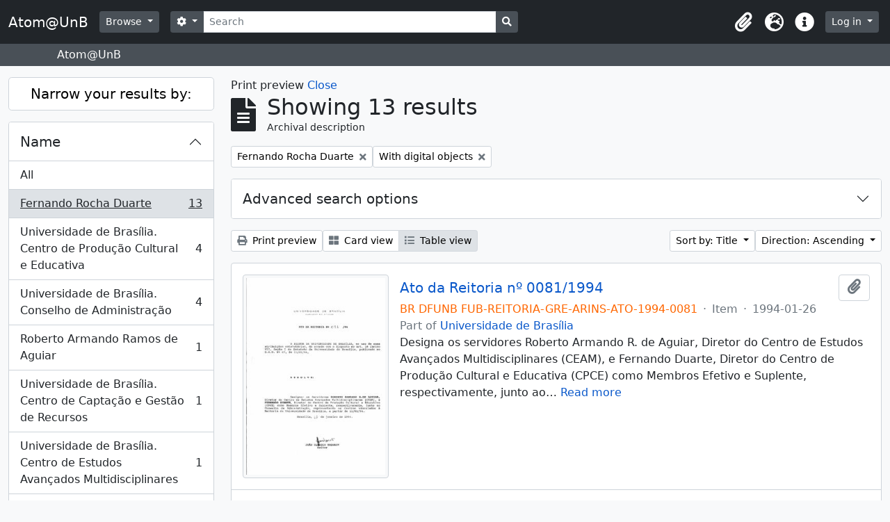

--- FILE ---
content_type: text/html; charset=utf-8
request_url: https://www.atom.unb.br/index.php/informationobject/browse?sf_culture=en&sort=alphabetic&view=table&places=&names=150409&topLod=0&onlyMedia=1&media=print
body_size: 12244
content:
<!DOCTYPE html>
<html lang="en" dir="ltr">
  <head>
    <meta charset="utf-8">
    <meta name="viewport" content="width=device-width, initial-scale=1">
    <title>Atom@UnB</title>
        <link rel="shortcut icon" href="/favicon.ico">
    <script defer src="/dist/js/vendor.bundle.1697f26639ee588df9ee.js"></script><script defer src="/dist/js/arDominionB5Plugin.bundle.c90c2b41629624ee747a.js"></script><link href="/dist/css/arDominionB5Plugin.bundle.ce989ca7e5901f35d377.css" rel="stylesheet">
      </head>
  <body class="d-flex flex-column min-vh-100 informationobject browse">
        <div class="visually-hidden-focusable p-3 border-bottom">
  <a class="btn btn-sm btn-secondary" href="#main-column">
    Skip to main content  </a>
</div>
    



<header id="top-bar" class="navbar navbar-expand-lg navbar-dark bg-dark" role="navigation" aria-label="Main navigation">
  <div class="container-fluid">
          <a class="navbar-brand d-flex flex-wrap flex-lg-nowrap align-items-center py-0 me-0" href="/index.php/" title="Home" rel="home">
                          <span class="text-wrap my-1 me-3">Atom@UnB</span>
              </a>
        <button class="navbar-toggler atom-btn-secondary my-2 me-1" type="button" data-bs-toggle="collapse" data-bs-target="#navbar-content" aria-controls="navbar-content" aria-expanded="false">
      <span class="navbar-toggler-icon"></span>
      <span class="visually-hidden">Toggle navigation</span>
    </button>
    <div class="collapse navbar-collapse flex-wrap justify-content-end me-1" id="navbar-content">
      <div class="d-flex flex-wrap flex-lg-nowrap flex-grow-1">
        <div class="dropdown my-2 me-3">
  <button class="btn btn-sm atom-btn-secondary dropdown-toggle" type="button" id="browse-menu" data-bs-toggle="dropdown" aria-expanded="false">
    Browse  </button>
  <ul class="dropdown-menu mt-2" aria-labelledby="browse-menu">
    <li>
      <h6 class="dropdown-header">
        Browse      </h6>
    </li>
                  <li id="node_browseInformationObjects">
          <a class="dropdown-item" href="/index.php/informationobject/browse" title="Archival descriptions">Archival descriptions</a>        </li>
                        <li id="node_browseActors">
          <a class="dropdown-item" href="/index.php/actor/browse" title="Authority records">Authority records</a>        </li>
                        <li id="node_browseRepositories">
          <a class="dropdown-item" href="/index.php/repository/browse" title="Archival institutions">Archival institutions</a>        </li>
                        <li id="node_browseFunctions">
          <a class="dropdown-item" href="/index.php/function/browse" title="Functions">Functions</a>        </li>
                        <li id="node_browseSubjects">
          <a class="dropdown-item" href="/index.php/taxonomy/index/id/35" title="Subjects">Subjects</a>        </li>
                        <li id="node_browsePlaces">
          <a class="dropdown-item" href="/index.php/taxonomy/index/id/42" title="Places">Places</a>        </li>
                        <li id="node_browseDigitalObjects">
          <a class="dropdown-item" href="/index.php/informationobject/browse?view=card&amp;onlyMedia=1&amp;topLod=0" title="Digital objects">Digital objects</a>        </li>
            </ul>
</div>
        <form
  id="search-box"
  class="d-flex flex-grow-1 my-2"
  role="search"
  action="/index.php/informationobject/browse">
  <h2 class="visually-hidden">Search</h2>
  <input type="hidden" name="topLod" value="0">
  <input type="hidden" name="sort" value="relevance">
  <div class="input-group flex-nowrap">
    <button
      id="search-box-options"
      class="btn btn-sm atom-btn-secondary dropdown-toggle"
      type="button"
      data-bs-toggle="dropdown"
      data-bs-auto-close="outside"
      aria-expanded="false">
      <i class="fas fa-cog" aria-hidden="true"></i>
      <span class="visually-hidden">Search options</span>
    </button>
    <div class="dropdown-menu mt-2" aria-labelledby="search-box-options">
              <div class="px-3 py-2">
          <div class="form-check">
            <input
              class="form-check-input"
              type="radio"
              name="repos"
              id="search-realm-global"
              checked              value>
            <label class="form-check-label" for="search-realm-global">
              Global search            </label>
          </div>
                            </div>
        <div class="dropdown-divider"></div>
            <a class="dropdown-item" href="/index.php/informationobject/browse?showAdvanced=1&topLod=0">
        Advanced search      </a>
    </div>
    <input
      id="search-box-input"
      class="form-control form-control-sm dropdown-toggle"
      type="search"
      name="query"
      autocomplete="off"
      value=""
      placeholder="Search"
      data-url="/index.php/search/autocomplete"
      data-bs-toggle="dropdown"
      aria-label="Search"
      aria-expanded="false">
    <ul id="search-box-results" class="dropdown-menu mt-2" aria-labelledby="search-box-input"></ul>
    <button class="btn btn-sm atom-btn-secondary" type="submit">
      <i class="fas fa-search" aria-hidden="true"></i>
      <span class="visually-hidden">Search in browse page</span>
    </button>
  </div>
</form>
      </div>
      <div class="d-flex flex-nowrap flex-column flex-lg-row align-items-strech align-items-lg-center">
        <ul class="navbar-nav mx-lg-2">
                    <li class="nav-item dropdown d-flex flex-column">
  <a
    class="nav-link dropdown-toggle d-flex align-items-center p-0"
    href="#"
    id="clipboard-menu"
    role="button"
    data-bs-toggle="dropdown"
    aria-expanded="false"
    data-total-count-label="records added"
    data-alert-close="Close"
    data-load-alert-message="There was an error loading the clipboard content."
    data-export-alert-message="The clipboard is empty for this entity type."
    data-export-check-url="/index.php/clipboard/exportCheck"
    data-delete-alert-message="Note: clipboard items unclipped in this page will be removed from the clipboard when the page is refreshed. You can re-select them now, or reload the page to remove them completely. Using the sort or print preview buttons will also cause a page reload - so anything currently deselected will be lost!">
    <i
      class="fas fa-2x fa-fw fa-paperclip px-0 px-lg-2 py-2"
      data-bs-toggle="tooltip"
      data-bs-placement="bottom"
      data-bs-custom-class="d-none d-lg-block"
      title="Clipboard"
      aria-hidden="true">
    </i>
    <span class="d-lg-none mx-1" aria-hidden="true">
      Clipboard    </span>
    <span class="visually-hidden">
      Clipboard    </span>
  </a>
  <ul class="dropdown-menu dropdown-menu-end mb-2" aria-labelledby="clipboard-menu">
    <li>
      <h6 class="dropdown-header">
        Clipboard      </h6>
    </li>
    <li class="text-muted text-nowrap px-3 pb-2">
      <span
        id="counts-block"
        data-information-object-label="Archival description"
        data-actor-object-label="Authority record"
        data-repository-object-label="Archival institution">
      </span>
    </li>
                  <li id="node_clearClipboard">
          <a class="dropdown-item" href="/index.php/" title="Clear all selections">Clear all selections</a>        </li>
                        <li id="node_goToClipboard">
          <a class="dropdown-item" href="/index.php/clipboard/view" title="Go to clipboard">Go to clipboard</a>        </li>
                        <li id="node_loadClipboard">
          <a class="dropdown-item" href="/index.php/clipboard/load" title="Load clipboard">Load clipboard</a>        </li>
                        <li id="node_saveClipboard">
          <a class="dropdown-item" href="/index.php/clipboard/save" title="Save clipboard">Save clipboard</a>        </li>
            </ul>
</li>
                      <li class="nav-item dropdown d-flex flex-column">
  <a
    class="nav-link dropdown-toggle d-flex align-items-center p-0"
    href="#"
    id="language-menu"
    role="button"
    data-bs-toggle="dropdown"
    aria-expanded="false">
    <i
      class="fas fa-2x fa-fw fa-globe-europe px-0 px-lg-2 py-2"
      data-bs-toggle="tooltip"
      data-bs-placement="bottom"
      data-bs-custom-class="d-none d-lg-block"
      title="Language"
      aria-hidden="true">
    </i>
    <span class="d-lg-none mx-1" aria-hidden="true">
      Language    </span>
    <span class="visually-hidden">
      Language    </span>  
  </a>
  <ul class="dropdown-menu dropdown-menu-end mb-2" aria-labelledby="language-menu">
    <li>
      <h6 class="dropdown-header">
        Language      </h6>
    </li>
          <li>
        <a class="dropdown-item" href="/index.php/informationobject/browse?sf_culture=en&amp;sort=alphabetic&amp;view=table&amp;places=&amp;names=150409&amp;topLod=0&amp;onlyMedia=1&amp;media=print&amp;sortDir=asc" title="English">English</a>      </li>
          <li>
        <a class="dropdown-item" href="/index.php/informationobject/browse?sf_culture=pt_BR&amp;sort=alphabetic&amp;view=table&amp;places=&amp;names=150409&amp;topLod=0&amp;onlyMedia=1&amp;media=print&amp;sortDir=asc" title="Português do Brasil">Português do Brasil</a>      </li>
          <li>
        <a class="dropdown-item" href="/index.php/informationobject/browse?sf_culture=pt&amp;sort=alphabetic&amp;view=table&amp;places=&amp;names=150409&amp;topLod=0&amp;onlyMedia=1&amp;media=print&amp;sortDir=asc" title="Português">Português</a>      </li>
      </ul>
</li>
                    <li class="nav-item dropdown d-flex flex-column">
  <a
    class="nav-link dropdown-toggle d-flex align-items-center p-0"
    href="#"
    id="quick-links-menu"
    role="button"
    data-bs-toggle="dropdown"
    aria-expanded="false">
    <i
      class="fas fa-2x fa-fw fa-info-circle px-0 px-lg-2 py-2"
      data-bs-toggle="tooltip"
      data-bs-placement="bottom"
      data-bs-custom-class="d-none d-lg-block"
      title="Quick links"
      aria-hidden="true">
    </i>
    <span class="d-lg-none mx-1" aria-hidden="true">
      Quick links    </span> 
    <span class="visually-hidden">
      Quick links    </span>
  </a>
  <ul class="dropdown-menu dropdown-menu-end mb-2" aria-labelledby="quick-links-menu">
    <li>
      <h6 class="dropdown-header">
        Quick links      </h6>
    </li>
                  <li id="node_help">
          <a class="dropdown-item" href="http://docs.accesstomemory.org/" title="Help">Help</a>        </li>
            </ul>
</li>
        </ul>
              <div class="dropdown my-2">
    <button class="btn btn-sm atom-btn-secondary dropdown-toggle" type="button" id="user-menu" data-bs-toggle="dropdown" data-bs-auto-close="outside" aria-expanded="false">
      Log in    </button>
    <div class="dropdown-menu dropdown-menu-lg-end mt-2" aria-labelledby="user-menu">
      <div>
        <h6 class="dropdown-header">
          Have an account?        </h6>
      </div>
      <form class="mx-3 my-2" action="/index.php/user/login" method="post">        <input type="hidden" name="_csrf_token" value="97472714945eb01f53ba226b7a31c35d" id="csrf_token" /><input type="hidden" name="next" value="https://www.atom.unb.br/index.php/informationobject/browse?sf_culture=en&amp;sort=alphabetic&amp;view=table&amp;places=&amp;names=150409&amp;topLod=0&amp;onlyMedia=1&amp;media=print" id="next" />        <div class="mb-3"><label class="form-label" for="email">Email<span aria-hidden="true" class="text-primary ms-1"><strong>*</strong></span><span class="visually-hidden">This field is required.</span></label><input type="text" name="email" class="form-control-sm form-control" id="email" /></div>        <div class="mb-3"><label class="form-label" for="password">Password<span aria-hidden="true" class="text-primary ms-1"><strong>*</strong></span><span class="visually-hidden">This field is required.</span></label><input type="password" name="password" class="form-control-sm form-control" autocomplete="off" id="password" /></div>        <button class="btn btn-sm atom-btn-secondary" type="submit">
          Log in        </button>
      </form>
    </div>
  </div>
      </div>
    </div>
  </div>
</header>

  <div class="bg-secondary text-white">
    <div class="container-xl py-1">
      Atom@UnB    </div>
  </div>
    
<div id="wrapper" class="container-xxl pt-3 flex-grow-1">
            <div class="row">
    <div id="sidebar" class="col-md-3">
      
    <h2 class="d-grid">
      <button
        class="btn btn-lg atom-btn-white collapsed text-wrap"
        type="button"
        data-bs-toggle="collapse"
        data-bs-target="#collapse-aggregations"
        aria-expanded="false"
        aria-controls="collapse-aggregations">
        Narrow your results by:      </button>
    </h2>

    <div class="collapse" id="collapse-aggregations">

      
        
        
                      
        
      

<div class="accordion mb-3">
  <div class="accordion-item aggregation">
    <h2 class="accordion-header" id="heading-names">
      <button
        class="accordion-button"
        type="button"
        data-bs-toggle="collapse"
        data-bs-target="#collapse-names"
        aria-expanded="true"
        aria-controls="collapse-names">
        Name      </button>
    </h2>
    <div
      id="collapse-names"
      class="accordion-collapse collapse show list-group list-group-flush"
      aria-labelledby="heading-names">
      
              <a class="list-group-item list-group-item-action d-flex justify-content-between align-items-center" href="/index.php/informationobject/browse?sf_culture=en&amp;sort=alphabetic&amp;view=table&amp;places=&amp;topLod=0&amp;onlyMedia=1&amp;media=print&amp;sortDir=asc" title="All">All</a>          
              
        <a class="list-group-item list-group-item-action d-flex justify-content-between align-items-center text-break active text-decoration-underline" href="/index.php/informationobject/browse?names=150409&amp;sf_culture=en&amp;sort=alphabetic&amp;view=table&amp;places=&amp;topLod=0&amp;onlyMedia=1&amp;media=print&amp;sortDir=asc" title="Fernando Rocha Duarte, 13 results13">Fernando Rocha Duarte<span class="visually-hidden">, 13 results</span><span aria-hidden="true" class="ms-3 text-nowrap">13</span></a>              
        <a class="list-group-item list-group-item-action d-flex justify-content-between align-items-center text-break" href="/index.php/informationobject/browse?names=528337&amp;sf_culture=en&amp;sort=alphabetic&amp;view=table&amp;places=&amp;topLod=0&amp;onlyMedia=1&amp;media=print&amp;sortDir=asc" title="Universidade de Brasília. Centro de Produção Cultural e Educativa, 4 results4">Universidade de Brasília. Centro de Produção Cultural e Educativa<span class="visually-hidden">, 4 results</span><span aria-hidden="true" class="ms-3 text-nowrap">4</span></a>              
        <a class="list-group-item list-group-item-action d-flex justify-content-between align-items-center text-break" href="/index.php/informationobject/browse?names=528464&amp;sf_culture=en&amp;sort=alphabetic&amp;view=table&amp;places=&amp;topLod=0&amp;onlyMedia=1&amp;media=print&amp;sortDir=asc" title="Universidade de Brasília. Conselho de Administração, 4 results4">Universidade de Brasília. Conselho de Administração<span class="visually-hidden">, 4 results</span><span aria-hidden="true" class="ms-3 text-nowrap">4</span></a>              
        <a class="list-group-item list-group-item-action d-flex justify-content-between align-items-center text-break" href="/index.php/informationobject/browse?names=231043&amp;sf_culture=en&amp;sort=alphabetic&amp;view=table&amp;places=&amp;topLod=0&amp;onlyMedia=1&amp;media=print&amp;sortDir=asc" title="Roberto Armando Ramos de Aguiar, 1 results1">Roberto Armando Ramos de Aguiar<span class="visually-hidden">, 1 results</span><span aria-hidden="true" class="ms-3 text-nowrap">1</span></a>              
        <a class="list-group-item list-group-item-action d-flex justify-content-between align-items-center text-break" href="/index.php/informationobject/browse?names=528243&amp;sf_culture=en&amp;sort=alphabetic&amp;view=table&amp;places=&amp;topLod=0&amp;onlyMedia=1&amp;media=print&amp;sortDir=asc" title="Universidade de Brasília. Centro de Captação e Gestão de Recursos, 1 results1">Universidade de Brasília. Centro de Captação e Gestão de Recursos<span class="visually-hidden">, 1 results</span><span aria-hidden="true" class="ms-3 text-nowrap">1</span></a>              
        <a class="list-group-item list-group-item-action d-flex justify-content-between align-items-center text-break" href="/index.php/informationobject/browse?names=528285&amp;sf_culture=en&amp;sort=alphabetic&amp;view=table&amp;places=&amp;topLod=0&amp;onlyMedia=1&amp;media=print&amp;sortDir=asc" title="Universidade de Brasília. Centro de Estudos Avançados Multidisciplinares, 1 results1">Universidade de Brasília. Centro de Estudos Avançados Multidisciplinares<span class="visually-hidden">, 1 results</span><span aria-hidden="true" class="ms-3 text-nowrap">1</span></a>              
        <a class="list-group-item list-group-item-action d-flex justify-content-between align-items-center text-break" href="/index.php/informationobject/browse?names=528483&amp;sf_culture=en&amp;sort=alphabetic&amp;view=table&amp;places=&amp;topLod=0&amp;onlyMedia=1&amp;media=print&amp;sortDir=asc" title="Universidade de Brasília. Conselho Universitário, 1 results1">Universidade de Brasília. Conselho Universitário<span class="visually-hidden">, 1 results</span><span aria-hidden="true" class="ms-3 text-nowrap">1</span></a>              
        <a class="list-group-item list-group-item-action d-flex justify-content-between align-items-center text-break" href="/index.php/informationobject/browse?names=528653&amp;sf_culture=en&amp;sort=alphabetic&amp;view=table&amp;places=&amp;topLod=0&amp;onlyMedia=1&amp;media=print&amp;sortDir=asc" title="Universidade de Brasília. Departamento de Artes Visuais, 1 results1">Universidade de Brasília. Departamento de Artes Visuais<span class="visually-hidden">, 1 results</span><span aria-hidden="true" class="ms-3 text-nowrap">1</span></a>              
        <a class="list-group-item list-group-item-action d-flex justify-content-between align-items-center text-break" href="/index.php/informationobject/browse?names=529038&amp;sf_culture=en&amp;sort=alphabetic&amp;view=table&amp;places=&amp;topLod=0&amp;onlyMedia=1&amp;media=print&amp;sortDir=asc" title="Universidade de Brasília. Faculdade de Medicina, 1 results1">Universidade de Brasília. Faculdade de Medicina<span class="visually-hidden">, 1 results</span><span aria-hidden="true" class="ms-3 text-nowrap">1</span></a>              
        <a class="list-group-item list-group-item-action d-flex justify-content-between align-items-center text-break" href="/index.php/informationobject/browse?names=529456&amp;sf_culture=en&amp;sort=alphabetic&amp;view=table&amp;places=&amp;topLod=0&amp;onlyMedia=1&amp;media=print&amp;sortDir=asc" title="Universidade de Brasília. Reitoria, 1 results1">Universidade de Brasília. Reitoria<span class="visually-hidden">, 1 results</span><span aria-hidden="true" class="ms-3 text-nowrap">1</span></a>          </div>
  </div>
</div>

        
      

<div class="accordion mb-3">
  <div class="accordion-item aggregation">
    <h2 class="accordion-header" id="heading-subjects">
      <button
        class="accordion-button collapsed"
        type="button"
        data-bs-toggle="collapse"
        data-bs-target="#collapse-subjects"
        aria-expanded="false"
        aria-controls="collapse-subjects">
        Subject      </button>
    </h2>
    <div
      id="collapse-subjects"
      class="accordion-collapse collapse list-group list-group-flush"
      aria-labelledby="heading-subjects">
      
              <a class="list-group-item list-group-item-action d-flex justify-content-between align-items-center active text-decoration-underline" href="/index.php/informationobject/browse?sf_culture=en&amp;sort=alphabetic&amp;view=table&amp;places=&amp;names=150409&amp;topLod=0&amp;onlyMedia=1&amp;media=print&amp;sortDir=asc" title="All">All</a>          
              
        <a class="list-group-item list-group-item-action d-flex justify-content-between align-items-center text-break" href="/index.php/informationobject/browse?subjects=541919&amp;sf_culture=en&amp;sort=alphabetic&amp;view=table&amp;places=&amp;names=150409&amp;topLod=0&amp;onlyMedia=1&amp;media=print&amp;sortDir=asc" title="[Agrupador] Pessoal (provimento), 7 results7">[Agrupador] Pessoal (provimento)<span class="visually-hidden">, 7 results</span><span aria-hidden="true" class="ms-3 text-nowrap">7</span></a>              
        <a class="list-group-item list-group-item-action d-flex justify-content-between align-items-center text-break" href="/index.php/informationobject/browse?subjects=159707&amp;sf_culture=en&amp;sort=alphabetic&amp;view=table&amp;places=&amp;names=150409&amp;topLod=0&amp;onlyMedia=1&amp;media=print&amp;sortDir=asc" title="Designação, 6 results6">Designação<span class="visually-hidden">, 6 results</span><span aria-hidden="true" class="ms-3 text-nowrap">6</span></a>              
        <a class="list-group-item list-group-item-action d-flex justify-content-between align-items-center text-break" href="/index.php/informationobject/browse?subjects=197108&amp;sf_culture=en&amp;sort=alphabetic&amp;view=table&amp;places=&amp;names=150409&amp;topLod=0&amp;onlyMedia=1&amp;media=print&amp;sortDir=asc" title="Dispensa, 4 results4">Dispensa<span class="visually-hidden">, 4 results</span><span aria-hidden="true" class="ms-3 text-nowrap">4</span></a>              
        <a class="list-group-item list-group-item-action d-flex justify-content-between align-items-center text-break" href="/index.php/informationobject/browse?subjects=197797&amp;sf_culture=en&amp;sort=alphabetic&amp;view=table&amp;places=&amp;names=150409&amp;topLod=0&amp;onlyMedia=1&amp;media=print&amp;sortDir=asc" title="Diretor, 4 results4">Diretor<span class="visually-hidden">, 4 results</span><span aria-hidden="true" class="ms-3 text-nowrap">4</span></a>              
        <a class="list-group-item list-group-item-action d-flex justify-content-between align-items-center text-break" href="/index.php/informationobject/browse?subjects=564003&amp;sf_culture=en&amp;sort=alphabetic&amp;view=table&amp;places=&amp;names=150409&amp;topLod=0&amp;onlyMedia=1&amp;media=print&amp;sortDir=asc" title="Aposentadoria, 4 results4">Aposentadoria<span class="visually-hidden">, 4 results</span><span aria-hidden="true" class="ms-3 text-nowrap">4</span></a>              
        <a class="list-group-item list-group-item-action d-flex justify-content-between align-items-center text-break" href="/index.php/informationobject/browse?subjects=197658&amp;sf_culture=en&amp;sort=alphabetic&amp;view=table&amp;places=&amp;names=150409&amp;topLod=0&amp;onlyMedia=1&amp;media=print&amp;sortDir=asc" title="Concessão, 3 results3">Concessão<span class="visually-hidden">, 3 results</span><span aria-hidden="true" class="ms-3 text-nowrap">3</span></a>              
        <a class="list-group-item list-group-item-action d-flex justify-content-between align-items-center text-break" href="/index.php/informationobject/browse?subjects=541747&amp;sf_culture=en&amp;sort=alphabetic&amp;view=table&amp;places=&amp;names=150409&amp;topLod=0&amp;onlyMedia=1&amp;media=print&amp;sortDir=asc" title="[Agrupador] Órgãos colegiados, 3 results3">[Agrupador] Órgãos colegiados<span class="visually-hidden">, 3 results</span><span aria-hidden="true" class="ms-3 text-nowrap">3</span></a>              
        <a class="list-group-item list-group-item-action d-flex justify-content-between align-items-center text-break" href="/index.php/informationobject/browse?subjects=550962&amp;sf_culture=en&amp;sort=alphabetic&amp;view=table&amp;places=&amp;names=150409&amp;topLod=0&amp;onlyMedia=1&amp;media=print&amp;sortDir=asc" title="Membro de órgão colegiado, 3 results3">Membro de órgão colegiado<span class="visually-hidden">, 3 results</span><span aria-hidden="true" class="ms-3 text-nowrap">3</span></a>              
        <a class="list-group-item list-group-item-action d-flex justify-content-between align-items-center text-break" href="/index.php/informationobject/browse?subjects=197110&amp;sf_culture=en&amp;sort=alphabetic&amp;view=table&amp;places=&amp;names=150409&amp;topLod=0&amp;onlyMedia=1&amp;media=print&amp;sortDir=asc" title="Professor, 2 results2">Professor<span class="visually-hidden">, 2 results</span><span aria-hidden="true" class="ms-3 text-nowrap">2</span></a>              
        <a class="list-group-item list-group-item-action d-flex justify-content-between align-items-center text-break" href="/index.php/informationobject/browse?subjects=541731&amp;sf_culture=en&amp;sort=alphabetic&amp;view=table&amp;places=&amp;names=150409&amp;topLod=0&amp;onlyMedia=1&amp;media=print&amp;sortDir=asc" title="[Agrupador] Pessoal (direitos), 2 results2">[Agrupador] Pessoal (direitos)<span class="visually-hidden">, 2 results</span><span aria-hidden="true" class="ms-3 text-nowrap">2</span></a>          </div>
  </div>
</div>

        
        
        
    </div>

      </div>
    <div id="main-column" role="main" class="col-md-9">
          <div id="preview-message">
    Print preview    <a href="/index.php/informationobject/browse?sf_culture=en&amp;sort=alphabetic&amp;view=table&amp;places=&amp;names=150409&amp;topLod=0&amp;onlyMedia=1&amp;sortDir=asc" title="Close">Close</a>  </div>

  <div class="multiline-header d-flex align-items-center mb-3">
    <i class="fas fa-3x fa-file-alt me-3" aria-hidden="true"></i>
    <div class="d-flex flex-column">
      <h1 class="mb-0" aria-describedby="heading-label">
                  Showing 13 results              </h1>
      <span class="small" id="heading-label">
        Archival description      </span>
    </div>
  </div>
        <div class="d-flex flex-wrap gap-2">
    
            <a 
  href="/index.php/informationobject/browse?sf_culture=en&sort=alphabetic&view=table&places=&topLod=0&onlyMedia=1&media=print"
  class="btn btn-sm atom-btn-white align-self-start mw-100 filter-tag d-flex">
  <span class="visually-hidden">
    Remove filter:  </span>
  <span class="text-truncate d-inline-block">
    Fernando Rocha Duarte  </span>
  <i aria-hidden="true" class="fas fa-times ms-2 align-self-center"></i>
</a>
              <a 
  href="/index.php/informationobject/browse?sf_culture=en&sort=alphabetic&view=table&places=&names=150409&topLod=0&media=print"
  class="btn btn-sm atom-btn-white align-self-start mw-100 filter-tag d-flex">
  <span class="visually-hidden">
    Remove filter:  </span>
  <span class="text-truncate d-inline-block">
    With digital objects  </span>
  <i aria-hidden="true" class="fas fa-times ms-2 align-self-center"></i>
</a>
          </div>

      
  <div class="accordion mb-3 adv-search" role="search">
  <div class="accordion-item">
    <h2 class="accordion-header" id="heading-adv-search">
      <button class="accordion-button collapsed" type="button" data-bs-toggle="collapse" data-bs-target="#collapse-adv-search" aria-expanded="false" aria-controls="collapse-adv-search" data-cy="advanced-search-toggle">
        Advanced search options      </button>
    </h2>
    <div id="collapse-adv-search" class="accordion-collapse collapse" aria-labelledby="heading-adv-search">
      <div class="accordion-body">
        <form name="advanced-search-form" method="get" action="/index.php/informationobject/browse">
                      <input type="hidden" name="sort" value="alphabetic"/>
                      <input type="hidden" name="view" value="table"/>
                      <input type="hidden" name="places" value=""/>
                      <input type="hidden" name="names" value="150409"/>
                      <input type="hidden" name="media" value="print"/>
          
          <h5>Find results with:</h5>

          <div class="criteria mb-4">

            
              
            
            
            <div class="criterion row align-items-center">

              <div class="col-xl-auto mb-3 adv-search-boolean">
                <select class="form-select" name="so0">
                  <option value="and">and</option>
                  <option value="or">or</option>
                  <option value="not">not</option>
                </select>
              </div>

              <div class="col-xl-auto flex-grow-1 mb-3">
                <input class="form-control" type="text" aria-label="Search" placeholder="Search" name="sq0">
              </div>

              <div class="col-xl-auto mb-3 text-center">
                <span class="form-text">in</span>
              </div>

              <div class="col-xl-auto mb-3">
                <select class="form-select" name="sf0">
                                      <option value="">
                      Any field                    </option>
                                      <option value="title">
                      Title                    </option>
                                      <option value="archivalHistory">
                      Archival history                    </option>
                                      <option value="scopeAndContent">
                      Scope and content                    </option>
                                      <option value="extentAndMedium">
                      Extent and medium                    </option>
                                      <option value="subject">
                      Subject access points                    </option>
                                      <option value="name">
                      Name access points                    </option>
                                      <option value="place">
                      Place access points                    </option>
                                      <option value="genre">
                      Genre access points                    </option>
                                      <option value="identifier">
                      Identifier                    </option>
                                      <option value="referenceCode">
                      Reference code                    </option>
                                      <option value="digitalObjectTranscript">
                      Digital object text                    </option>
                                      <option value="creator">
                      Creator                    </option>
                                      <option value="findingAidTranscript">
                      Finding aid text                    </option>
                                      <option value="allExceptFindingAidTranscript">
                      Any field except finding aid text                    </option>
                                  </select>
              </div>

              <div class="col-xl-auto mb-3">
                <a href="#" class="d-none d-xl-block delete-criterion" aria-label="Delete criterion">
                  <i aria-hidden="true" class="fas fa-times text-muted"></i>
                </a>
                <a href="#" class="d-xl-none delete-criterion btn btn-outline-danger w-100 mb-3">
                  Delete criterion                </a>
              </div>

            </div>

            <div class="add-new-criteria mb-3">
              <a id="add-criterion-dropdown-menu" class="btn atom-btn-white dropdown-toggle" href="#" role="button" data-bs-toggle="dropdown" aria-expanded="false">Add new criteria</a>
              <ul class="dropdown-menu mt-2" aria-labelledby="add-criterion-dropdown-menu">
                <li><a class="dropdown-item" href="#" id="add-criterion-and">And</a></li>
                <li><a class="dropdown-item" href="#" id="add-criterion-or">Or</a></li>
                <li><a class="dropdown-item" href="#" id="add-criterion-not">Not</a></li>
              </ul>
            </div>

          </div>

          <h5>Limit results to:</h5>

          <div class="criteria mb-4">

                          <div class="mb-3"><label class="form-label" for="repos">Repository</label><select name="repos" class="form-select" id="repos">
<option value="" selected="selected"></option>
<option value="264003">Fundação Darcy Ribeiro</option>
<option value="391">Universidade de Brasília</option>
</select></div>            
            <div class="mb-3"><label class="form-label" for="collection">Top-level description</label><select name="collection" class="form-autocomplete form-control" id="collection">

</select><input class="list" type="hidden" value="/index.php/informationobject/autocomplete?parent=1&filterDrafts=1"></div>
          </div>

          <h5>Filter results by:</h5>

          <div class="criteria mb-4">

            <div class="row">

              
              <div class="col-md-4">
                <div class="mb-3"><label class="form-label" for="levels">Level of description</label><select name="levels" class="form-select" id="levels">
<option value="" selected="selected"></option>
<option value="223">Collection</option>
<option value="264127">Dossiê / Processo</option>
<option value="285">File</option>
<option value="226">Fonds</option>
<option value="227">Item</option>
<option value="222">Part of subfond</option>
<option value="224">Series</option>
<option value="221">Subfonds</option>
<option value="225">Subseries</option>
<option value="1007113">Volume</option>
</select></div>              </div>
              

              <div class="col-md-4">
                <div class="mb-3"><label class="form-label" for="onlyMedia">Digital object available</label><select name="onlyMedia" class="form-select" id="onlyMedia">
<option value=""></option>
<option value="1" selected="selected">Yes</option>
<option value="0">No</option>
</select></div>              </div>

                              <div class="col-md-4">
                  <div class="mb-3"><label class="form-label" for="findingAidStatus">Finding aid</label><select name="findingAidStatus" class="form-select" id="findingAidStatus">
<option value="" selected="selected"></option>
<option value="yes">Yes</option>
<option value="no">No</option>
<option value="generated">Generated</option>
<option value="uploaded">Uploaded</option>
</select></div>                </div>
              
            </div>

            <div class="row">

                              <div class="col-md-6">
                  <div class="mb-3"><label class="form-label" for="copyrightStatus">Copyright status</label><select name="copyrightStatus" class="form-select" id="copyrightStatus">
<option value="" selected="selected"></option>
<option value="337">Public domain</option>
<option value="336">Under copyright</option>
<option value="338">Unknown</option>
</select></div>                </div>
              
                              <div class="col-md-6">
                  <div class="mb-3"><label class="form-label" for="materialType">General material designation</label><select name="materialType" class="form-select" id="materialType">
<option value="" selected="selected"></option>
<option value="261">Architectural drawing</option>
<option value="262">Cartographic material</option>
<option value="263">Graphic material</option>
<option value="264">Moving images</option>
<option value="265">Multiple media</option>
<option value="266">Object</option>
<option value="267">Philatelic record</option>
<option value="268">Sound recording</option>
<option value="269">Technical drawing</option>
<option value="270">Textual record</option>
</select></div>                </div>
              
              <fieldset class="col-12">
                <legend class="visually-hidden">Top-level description filter</legend>
                <div class="d-grid d-sm-block">
                  <div class="form-check d-inline-block me-2">
                    <input class="form-check-input" type="radio" name="topLod" id="adv-search-top-lod-1" value="1" >
                    <label class="form-check-label" for="adv-search-top-lod-1">Top-level descriptions</label>
                  </div>
                  <div class="form-check d-inline-block">
                    <input class="form-check-input" type="radio" name="topLod" id="adv-search-top-lod-0" value="0" checked>
                    <label class="form-check-label" for="adv-search-top-lod-0">All descriptions</label>
                  </div>
                </div>
              </fieldset>

            </div>

          </div>

          <h5>Filter by date range:</h5>

          <div class="criteria row mb-2">

            <div class="col-md-4 start-date">
              <div class="mb-3"><label class="form-label" for="startDate">Start</label><input placeholder="YYYY-MM-DD" type="date" name="startDate" class="form-control" id="startDate" /></div>            </div>

            <div class="col-md-4 end-date">
              <div class="mb-3"><label class="form-label" for="endDate">End</label><input placeholder="YYYY-MM-DD" type="date" name="endDate" class="form-control" id="endDate" /></div>            </div>

            <fieldset class="col-md-4 date-type">
              <legend class="fs-6">
                <span>Results</span>
                <button
                  type="button"
                  class="btn btn-link mb-1"
                  data-bs-toggle="tooltip"
                  data-bs-placement="auto"
                  title='Use these options to specify how the date range returns results. "Exact" means that the start and end dates of descriptions returned must fall entirely within the date range entered. "Overlapping" means that any description whose start or end dates touch or overlap the target date range will be returned.'>
                  <i aria-hidden="true" class="fas fa-question-circle text-muted"></i>
                </button>
              </legend>
              <div class="d-grid d-sm-block">
                <div class="form-check d-inline-block me-2">
                  <input class="form-check-input" type="radio" name="rangeType" id="adv-search-date-range-inclusive" value="inclusive" checked>
                  <label class="form-check-label" for="adv-search-date-range-inclusive">Overlapping</label>
                </div>
                <div class="form-check d-inline-block">
                  <input class="form-check-input" type="radio" name="rangeType" id="adv-search-date-range-exact" value="exact" >
                  <label class="form-check-label" for="adv-search-date-range-exact">Exact</label>
                </div>
              </div>
            </fieldset>

          </div>

          <ul class="actions mb-1 nav gap-2 justify-content-center">
            <li><input type="button" class="btn atom-btn-outline-light reset" value="Reset"></li>
            <li><input type="submit" class="btn atom-btn-outline-light" value="Search"></li>
          </ul>

        </form>
      </div>
    </div>
  </div>
</div>

  
    <div class="d-flex flex-wrap gap-2 mb-3">
      <a
  class="btn btn-sm atom-btn-white"
  href="/index.php/informationobject/browse?sf_culture=en&sort=alphabetic&view=table&places=&names=150409&topLod=0&onlyMedia=1&media=print&sortDir=asc">
  <i class="fas fa-print me-1" aria-hidden="true"></i>
  Print preview</a>

      
      
      <div class="btn-group btn-group-sm" role="group" aria-label="View options">
  <a
    class="btn atom-btn-white text-wrap"
        href="/index.php/informationobject/browse?view=card&sf_culture=en&sort=alphabetic&places=&names=150409&topLod=0&onlyMedia=1&media=print&sortDir=asc">
    <i class="fas fa-th-large me-1" aria-hidden="true"></i>
    Card view  </a>
  <a
    class="btn atom-btn-white text-wrap active"
    aria-current="page"    href="/index.php/informationobject/browse?view=table&sf_culture=en&sort=alphabetic&places=&names=150409&topLod=0&onlyMedia=1&media=print&sortDir=asc">
    <i class="fas fa-list me-1" aria-hidden="true"></i>
    Table view  </a>
</div>

      <div class="d-flex flex-wrap gap-2 ms-auto">
        
<div class="dropdown d-inline-block">
  <button class="btn btn-sm atom-btn-white dropdown-toggle text-wrap" type="button" id="sort-button" data-bs-toggle="dropdown" aria-expanded="false">
    Sort by: Title  </button>
  <ul class="dropdown-menu dropdown-menu-end mt-2" aria-labelledby="sort-button">
          <li>
        <a
          href="/index.php/informationobject/browse?sort=lastUpdated&sf_culture=en&view=table&places=&names=150409&topLod=0&onlyMedia=1&media=print&sortDir=asc"
          class="dropdown-item">
          Date modified        </a>
      </li>
          <li>
        <a
          href="/index.php/informationobject/browse?sort=alphabetic&sf_culture=en&view=table&places=&names=150409&topLod=0&onlyMedia=1&media=print&sortDir=asc"
          class="dropdown-item active">
          Title        </a>
      </li>
          <li>
        <a
          href="/index.php/informationobject/browse?sort=relevance&sf_culture=en&view=table&places=&names=150409&topLod=0&onlyMedia=1&media=print&sortDir=asc"
          class="dropdown-item">
          Relevance        </a>
      </li>
          <li>
        <a
          href="/index.php/informationobject/browse?sort=identifier&sf_culture=en&view=table&places=&names=150409&topLod=0&onlyMedia=1&media=print&sortDir=asc"
          class="dropdown-item">
          Identifier        </a>
      </li>
          <li>
        <a
          href="/index.php/informationobject/browse?sort=referenceCode&sf_culture=en&view=table&places=&names=150409&topLod=0&onlyMedia=1&media=print&sortDir=asc"
          class="dropdown-item">
          Reference code        </a>
      </li>
          <li>
        <a
          href="/index.php/informationobject/browse?sort=startDate&sf_culture=en&view=table&places=&names=150409&topLod=0&onlyMedia=1&media=print&sortDir=asc"
          class="dropdown-item">
          Start date        </a>
      </li>
          <li>
        <a
          href="/index.php/informationobject/browse?sort=endDate&sf_culture=en&view=table&places=&names=150409&topLod=0&onlyMedia=1&media=print&sortDir=asc"
          class="dropdown-item">
          End date        </a>
      </li>
      </ul>
</div>


<div class="dropdown d-inline-block">
  <button class="btn btn-sm atom-btn-white dropdown-toggle text-wrap" type="button" id="sortDir-button" data-bs-toggle="dropdown" aria-expanded="false">
    Direction: Ascending  </button>
  <ul class="dropdown-menu dropdown-menu-end mt-2" aria-labelledby="sortDir-button">
          <li>
        <a
          href="/index.php/informationobject/browse?sortDir=asc&sf_culture=en&sort=alphabetic&view=table&places=&names=150409&topLod=0&onlyMedia=1&media=print"
          class="dropdown-item active">
          Ascending        </a>
      </li>
          <li>
        <a
          href="/index.php/informationobject/browse?sortDir=desc&sf_culture=en&sort=alphabetic&view=table&places=&names=150409&topLod=0&onlyMedia=1&media=print"
          class="dropdown-item">
          Descending        </a>
      </li>
      </ul>
</div>
      </div>
    </div>

          <div id="content">
        
              
<article class="search-result row g-0 p-3 border-bottom">
          <div class="col-12 col-lg-3 pb-2 pb-lg-0 pe-lg-3">
      <a href="/index.php/ato-da-reitoria-no-0081-1994">
        <img alt="Ato da Reitoria nº 0081/1994" class="img-thumbnail" src="/uploads/r/fundacao-universidade-de-brasilia/4/3/a/43ab8b83d3a51d01362dba97f1e01421fec92a345d9d9f8e15443db43443d99b/ato_reitoria_1994_0081_142.jpg" />      </a>
    </div>
  
  <div class="col-12 col-lg-9 d-flex flex-column gap-1">
    <div class="d-flex align-items-center gap-2">
      <a class="h5 mb-0 text-truncate" href="/index.php/ato-da-reitoria-no-0081-1994" title="Ato da Reitoria nº 0081/1994">Ato da Reitoria nº 0081/1994</a>
      <button
  class="btn atom-btn-white ms-auto active-primary clipboard"
  data-clipboard-slug="ato-da-reitoria-no-0081-1994"
  data-clipboard-type="informationObject"
  data-tooltip="true"  data-title="Add to clipboard"
  data-alt-title="Remove from clipboard">
  <i class="fas fa-lg fa-paperclip" aria-hidden="true"></i>
  <span class="visually-hidden">
    Add to clipboard  </span>
</button>
    </div>

    <div class="d-flex flex-column gap-2">
      <div class="d-flex flex-column">
        <div class="d-flex flex-wrap">
                                <span class="text-primary">BR DFUNB FUB-REITORIA-GRE-ARINS-ATO-1994-0081</span>
                      
                                    <span class="text-muted mx-2"> · </span>
                        <span class="text-muted">
              Item            </span>
                      
                                                                <span class="text-muted mx-2"> · </span>
                            <span class="text-muted">
                1994-01-26              </span>
                                    
                  </div>

                  <span class="text-muted">
            Part of             <a href="/index.php/fundacao-universidade-de-brasilia-2" title="Universidade de Brasília">Universidade de Brasília</a>          </span> 
              </div>

              <span class="text-block d-none">
          <p>Designa os servidores Roberto Armando R. de Aguiar, Diretor do Centro de Estudos Avançados Multidisciplinares (CEAM), e Fernando Duarte, Diretor do Centro de Produção Cultural e Educativa (CPCE) como Membros Efetivo e Suplente, respectivamente, junto ao Conselho de Administração, representando os Centros vinculados à Reitoria da Universidade de Brasília.</p>        </span>
      
          </div>
  </div>
</article>
      
<article class="search-result row g-0 p-3 border-bottom">
          <div class="col-12 col-lg-3 pb-2 pb-lg-0 pe-lg-3">
      <a href="/index.php/ato-da-reitoria-no-0137-1994">
        <img alt="Ato da Reitoria nº 0137/1994" class="img-thumbnail" src="/uploads/r/fundacao-universidade-de-brasilia/0/f/9/0f91c3b0e2c8e703bce794436a9b77e4659aff330ce89062a92b0ebdba434f11/ato_reitoria_1994_0137_142.jpg" />      </a>
    </div>
  
  <div class="col-12 col-lg-9 d-flex flex-column gap-1">
    <div class="d-flex align-items-center gap-2">
      <a class="h5 mb-0 text-truncate" href="/index.php/ato-da-reitoria-no-0137-1994" title="Ato da Reitoria nº 0137/1994">Ato da Reitoria nº 0137/1994</a>
      <button
  class="btn atom-btn-white ms-auto active-primary clipboard"
  data-clipboard-slug="ato-da-reitoria-no-0137-1994"
  data-clipboard-type="informationObject"
  data-tooltip="true"  data-title="Add to clipboard"
  data-alt-title="Remove from clipboard">
  <i class="fas fa-lg fa-paperclip" aria-hidden="true"></i>
  <span class="visually-hidden">
    Add to clipboard  </span>
</button>
    </div>

    <div class="d-flex flex-column gap-2">
      <div class="d-flex flex-column">
        <div class="d-flex flex-wrap">
                                <span class="text-primary">BR DFUNB FUB-REITORIA-GRE-ARINS-ATO-1994-0137</span>
                      
                                    <span class="text-muted mx-2"> · </span>
                        <span class="text-muted">
              Item            </span>
                      
                                                                <span class="text-muted mx-2"> · </span>
                            <span class="text-muted">
                1994-02-09              </span>
                                    
                  </div>

                  <span class="text-muted">
            Part of             <a href="/index.php/fundacao-universidade-de-brasilia-2" title="Universidade de Brasília">Universidade de Brasília</a>          </span> 
              </div>

              <span class="text-block d-none">
          <p>Designa os servidores Aloísio Cesar Rabelo Machado, Diretor do Centro de Captação e Gestão de Recursos, e Fernando Duarte, Diretor do Centro de Produção Cultural e Educativa, como Membros Efetivo e Suplente, respectivamente, junto ao Conselho Universitário, representando os Centros da Universidade de Brasília.</p>        </span>
      
          </div>
  </div>
</article>
      
<article class="search-result row g-0 p-3 border-bottom">
          <div class="col-12 col-lg-3 pb-2 pb-lg-0 pe-lg-3">
      <a href="/index.php/ato-da-reitoria-no-0203-1989">
        <img alt="Ato da Reitoria nº 0203/1989" class="img-thumbnail" src="/uploads/r/fundacao-universidade-de-brasilia/9/4/c/94cfc68b30ff03f1c6ef6c530584bdc4c4c9f0fc42c81f295d9ac92174164b20/ato_reitoria_1989_0203_142.jpg" />      </a>
    </div>
  
  <div class="col-12 col-lg-9 d-flex flex-column gap-1">
    <div class="d-flex align-items-center gap-2">
      <a class="h5 mb-0 text-truncate" href="/index.php/ato-da-reitoria-no-0203-1989" title="Ato da Reitoria nº 0203/1989">Ato da Reitoria nº 0203/1989</a>
      <button
  class="btn atom-btn-white ms-auto active-primary clipboard"
  data-clipboard-slug="ato-da-reitoria-no-0203-1989"
  data-clipboard-type="informationObject"
  data-tooltip="true"  data-title="Add to clipboard"
  data-alt-title="Remove from clipboard">
  <i class="fas fa-lg fa-paperclip" aria-hidden="true"></i>
  <span class="visually-hidden">
    Add to clipboard  </span>
</button>
    </div>

    <div class="d-flex flex-column gap-2">
      <div class="d-flex flex-column">
        <div class="d-flex flex-wrap">
                                <span class="text-primary">BR DFUNB FUB-REITORIA-GRE-ARINS-ATO-1989-0203</span>
                      
                                    <span class="text-muted mx-2"> · </span>
                        <span class="text-muted">
              Item            </span>
                      
                                                                <span class="text-muted mx-2"> · </span>
                            <span class="text-muted">
                1989-06-14              </span>
                                    
                  </div>

                  <span class="text-muted">
            Part of             <a href="/index.php/fundacao-universidade-de-brasilia-2" title="Universidade de Brasília">Universidade de Brasília</a>          </span> 
              </div>

              <span class="text-block d-none">
          <p>Dispensa o professor Fernando Rocha Duarte da função de Assessor a partir de 13/06/89.</p>        </span>
      
          </div>
  </div>
</article>
      
<article class="search-result row g-0 p-3 border-bottom">
          <div class="col-12 col-lg-3 pb-2 pb-lg-0 pe-lg-3">
      <a href="/index.php/ato-da-reitoria-no-0219-1996">
        <img alt="Ato da Reitoria nº 0219/1996" class="img-thumbnail" src="/uploads/r/fundacao-universidade-de-brasilia/c/0/1/c017e01bf149a698f169b3eb68d6a72a1c332302164415e15e1713a60fe70913/ato_reitoria_1996_0219_142.jpg" />      </a>
    </div>
  
  <div class="col-12 col-lg-9 d-flex flex-column gap-1">
    <div class="d-flex align-items-center gap-2">
      <a class="h5 mb-0 text-truncate" href="/index.php/ato-da-reitoria-no-0219-1996" title="Ato da Reitoria nº 0219/1996">Ato da Reitoria nº 0219/1996</a>
      <button
  class="btn atom-btn-white ms-auto active-primary clipboard"
  data-clipboard-slug="ato-da-reitoria-no-0219-1996"
  data-clipboard-type="informationObject"
  data-tooltip="true"  data-title="Add to clipboard"
  data-alt-title="Remove from clipboard">
  <i class="fas fa-lg fa-paperclip" aria-hidden="true"></i>
  <span class="visually-hidden">
    Add to clipboard  </span>
</button>
    </div>

    <div class="d-flex flex-column gap-2">
      <div class="d-flex flex-column">
        <div class="d-flex flex-wrap">
                                <span class="text-primary">BR DFUNB FUB-REITORIA-GRE-ARINS-ATO-1996-0219</span>
                      
                                    <span class="text-muted mx-2"> · </span>
                        <span class="text-muted">
              Item            </span>
                      
                                                                <span class="text-muted mx-2"> · </span>
                            <span class="text-muted">
                1996-02-29              </span>
                                    
                  </div>

                  <span class="text-muted">
            Part of             <a href="/index.php/fundacao-universidade-de-brasilia-2" title="Universidade de Brasília">Universidade de Brasília</a>          </span> 
              </div>

              <span class="text-block d-none">
          <p>Concede aposentadoria ao servidor Fernando Rocha Duarte, ocupante do cargo de Professor Adjunto DE MS C IV (G), do Quadro de Pessoal Permanente desta Fundação Universidade de Brasilia, com lotação no .</p>        </span>
      
          </div>
  </div>
</article>
      
<article class="search-result row g-0 p-3 border-bottom">
          <div class="col-12 col-lg-3 pb-2 pb-lg-0 pe-lg-3">
      <a href="/index.php/ato-da-reitoria-no-0610-1996">
        <img alt="Ato da Reitoria nº 0610/1996" class="img-thumbnail" src="/uploads/r/fundacao-universidade-de-brasilia/a/c/d/acddc0cd87b8158c70eb077ebab383e2d59e4fec86ded4c138c0c7406b2d8cec/ato_reitoria_1996_0610_142.jpg" />      </a>
    </div>
  
  <div class="col-12 col-lg-9 d-flex flex-column gap-1">
    <div class="d-flex align-items-center gap-2">
      <a class="h5 mb-0 text-truncate" href="/index.php/ato-da-reitoria-no-0610-1996" title="Ato da Reitoria nº 0610/1996">Ato da Reitoria nº 0610/1996</a>
      <button
  class="btn atom-btn-white ms-auto active-primary clipboard"
  data-clipboard-slug="ato-da-reitoria-no-0610-1996"
  data-clipboard-type="informationObject"
  data-tooltip="true"  data-title="Add to clipboard"
  data-alt-title="Remove from clipboard">
  <i class="fas fa-lg fa-paperclip" aria-hidden="true"></i>
  <span class="visually-hidden">
    Add to clipboard  </span>
</button>
    </div>

    <div class="d-flex flex-column gap-2">
      <div class="d-flex flex-column">
        <div class="d-flex flex-wrap">
                                <span class="text-primary">BR DFUNB FUB-REITORIA-GRE-ARINS-ATO-1996-0610</span>
                      
                                    <span class="text-muted mx-2"> · </span>
                        <span class="text-muted">
              Item            </span>
                      
                                                                <span class="text-muted mx-2"> · </span>
                            <span class="text-muted">
                1996-05-09              </span>
                                    
                  </div>

                  <span class="text-muted">
            Part of             <a href="/index.php/fundacao-universidade-de-brasilia-2" title="Universidade de Brasília">Universidade de Brasília</a>          </span> 
              </div>

              <span class="text-block d-none">
          <p>Dispensa, por aposentadoria, a partir de 04/03/1996,o servidor Fernando Rocha Duarte da função de Diretor (CD-4), do Centro de Produção Cultural e Educativa.</p>        </span>
      
          </div>
  </div>
</article>
      
<article class="search-result row g-0 p-3 border-bottom">
          <div class="col-12 col-lg-3 pb-2 pb-lg-0 pe-lg-3">
      <a href="/index.php/ato-da-reitoria-no-0611-1996">
        <img alt="Ato da Reitoria nº 0611/1996" class="img-thumbnail" src="/uploads/r/fundacao-universidade-de-brasilia/f/2/1/f212a100aaaa291e086443a31d398d60199748d63a6cc69749d2c1ec2e663ba1/ato_reitoria_1996_0611_142.jpg" />      </a>
    </div>
  
  <div class="col-12 col-lg-9 d-flex flex-column gap-1">
    <div class="d-flex align-items-center gap-2">
      <a class="h5 mb-0 text-truncate" href="/index.php/ato-da-reitoria-no-0611-1996" title="Ato da Reitoria nº 0611/1996">Ato da Reitoria nº 0611/1996</a>
      <button
  class="btn atom-btn-white ms-auto active-primary clipboard"
  data-clipboard-slug="ato-da-reitoria-no-0611-1996"
  data-clipboard-type="informationObject"
  data-tooltip="true"  data-title="Add to clipboard"
  data-alt-title="Remove from clipboard">
  <i class="fas fa-lg fa-paperclip" aria-hidden="true"></i>
  <span class="visually-hidden">
    Add to clipboard  </span>
</button>
    </div>

    <div class="d-flex flex-column gap-2">
      <div class="d-flex flex-column">
        <div class="d-flex flex-wrap">
                                <span class="text-primary">BR DFUNB FUB-REITORIA-GRE-ARINS-ATO-1996-0611</span>
                      
                                    <span class="text-muted mx-2"> · </span>
                        <span class="text-muted">
              Item            </span>
                      
                                                                <span class="text-muted mx-2"> · </span>
                            <span class="text-muted">
                1996-05-09              </span>
                                    
                  </div>

                  <span class="text-muted">
            Part of             <a href="/index.php/fundacao-universidade-de-brasilia-2" title="Universidade de Brasília">Universidade de Brasília</a>          </span> 
              </div>

              <span class="text-block d-none">
          <p>Designa o servidor Fernando Rocha Duarte para exercer a função de Diretor (CD-), do Centro de Produção Cultural e Educativa.</p>        </span>
      
          </div>
  </div>
</article>
      
<article class="search-result row g-0 p-3 border-bottom">
          <div class="col-12 col-lg-3 pb-2 pb-lg-0 pe-lg-3">
      <a href="/index.php/ato-da-reitoria-no-0666-1996">
        <img alt="Ato da Reitoria nº 0666/1996" class="img-thumbnail" src="/uploads/r/fundacao-universidade-de-brasilia/2/5/d/25d978c9f9b924c136005c3905e6e1e26544d1f8b861caaa91a50883f8359c28/ato_reitoria_1996_0666_142.jpg" />      </a>
    </div>
  
  <div class="col-12 col-lg-9 d-flex flex-column gap-1">
    <div class="d-flex align-items-center gap-2">
      <a class="h5 mb-0 text-truncate" href="/index.php/ato-da-reitoria-no-0666-1996" title="Ato da Reitoria nº 0666/1996">Ato da Reitoria nº 0666/1996</a>
      <button
  class="btn atom-btn-white ms-auto active-primary clipboard"
  data-clipboard-slug="ato-da-reitoria-no-0666-1996"
  data-clipboard-type="informationObject"
  data-tooltip="true"  data-title="Add to clipboard"
  data-alt-title="Remove from clipboard">
  <i class="fas fa-lg fa-paperclip" aria-hidden="true"></i>
  <span class="visually-hidden">
    Add to clipboard  </span>
</button>
    </div>

    <div class="d-flex flex-column gap-2">
      <div class="d-flex flex-column">
        <div class="d-flex flex-wrap">
                                <span class="text-primary">BR DFUNB FUB-REITORIA-GRE-ARINS-ATO-1996-0666</span>
                      
                                    <span class="text-muted mx-2"> · </span>
                        <span class="text-muted">
              Item            </span>
                      
                                                                <span class="text-muted mx-2"> · </span>
                            <span class="text-muted">
                1996-05-17              </span>
                                    
                  </div>

                  <span class="text-muted">
            Part of             <a href="/index.php/fundacao-universidade-de-brasilia-2" title="Universidade de Brasília">Universidade de Brasília</a>          </span> 
              </div>

              <span class="text-block d-none">
          <p>Retifica o Ato da Reitoria n° 0219/1996, publicado no D.O.U. de 04/03/1996, que concedeu aposentadoria ao servidor Fernando Rocha Duarte. Onde se lê: Art. 192, inciso II da Lei n° 8.112/1990; leia-se: Art. 192, inciso I da Lei n° 8.112/1990.</p>        </span>
      
          </div>
  </div>
</article>
      
<article class="search-result row g-0 p-3 border-bottom">
          <div class="col-12 col-lg-3 pb-2 pb-lg-0 pe-lg-3">
      <a href="/index.php/ato-da-reitoria-no-0875-1997">
        <img alt="Ato da Reitoria nº 0875/1997" class="img-thumbnail" src="/uploads/r/fundacao-universidade-de-brasilia/7/e/6/7e69f498b893529160103b482b2f7bc3d7d4040494106a93b1661aa90a09e478/ato_reitoria_1997_0875_142.jpg" />      </a>
    </div>
  
  <div class="col-12 col-lg-9 d-flex flex-column gap-1">
    <div class="d-flex align-items-center gap-2">
      <a class="h5 mb-0 text-truncate" href="/index.php/ato-da-reitoria-no-0875-1997" title="Ato da Reitoria nº 0875/1997">Ato da Reitoria nº 0875/1997</a>
      <button
  class="btn atom-btn-white ms-auto active-primary clipboard"
  data-clipboard-slug="ato-da-reitoria-no-0875-1997"
  data-clipboard-type="informationObject"
  data-tooltip="true"  data-title="Add to clipboard"
  data-alt-title="Remove from clipboard">
  <i class="fas fa-lg fa-paperclip" aria-hidden="true"></i>
  <span class="visually-hidden">
    Add to clipboard  </span>
</button>
    </div>

    <div class="d-flex flex-column gap-2">
      <div class="d-flex flex-column">
        <div class="d-flex flex-wrap">
                                <span class="text-primary">BR DFUNB FUB-REITORIA-GRE-ARINS-ATO-1997-0875</span>
                      
                                    <span class="text-muted mx-2"> · </span>
                        <span class="text-muted">
              Item            </span>
                      
                                                                <span class="text-muted mx-2"> · </span>
                            <span class="text-muted">
                1997-04-16              </span>
                                    
                  </div>

                  <span class="text-muted">
            Part of             <a href="/index.php/fundacao-universidade-de-brasilia-2" title="Universidade de Brasília">Universidade de Brasília</a>          </span> 
              </div>

              <span class="text-block d-none">
          <p>Designa os servidores Fernando Duarte (CPCE) e Thereza Carvalho (CIORD), para exercerem as funções de membros efetivo e suplente, respectivamente, junto ao Conselho de Administração, como representantes dos Centros vinculados à Reitoria.</p>        </span>
      
          </div>
  </div>
</article>
      
<article class="search-result row g-0 p-3 border-bottom">
          <div class="col-12 col-lg-3 pb-2 pb-lg-0 pe-lg-3">
      <a href="/index.php/ato-da-reitoria-no-0877-1997">
        <img alt="Ato da Reitoria nº 0877/1997" class="img-thumbnail" src="/uploads/r/fundacao-universidade-de-brasilia/2/a/5/2a5208708804f4d93144de3ba69acb00ff4f06bceac036ab56977f7a9ea488b0/ato_reitoria_1997_0877_142.jpg" />      </a>
    </div>
  
  <div class="col-12 col-lg-9 d-flex flex-column gap-1">
    <div class="d-flex align-items-center gap-2">
      <a class="h5 mb-0 text-truncate" href="/index.php/ato-da-reitoria-no-0877-1997" title="Ato da Reitoria nº 0877/1997">Ato da Reitoria nº 0877/1997</a>
      <button
  class="btn atom-btn-white ms-auto active-primary clipboard"
  data-clipboard-slug="ato-da-reitoria-no-0877-1997"
  data-clipboard-type="informationObject"
  data-tooltip="true"  data-title="Add to clipboard"
  data-alt-title="Remove from clipboard">
  <i class="fas fa-lg fa-paperclip" aria-hidden="true"></i>
  <span class="visually-hidden">
    Add to clipboard  </span>
</button>
    </div>

    <div class="d-flex flex-column gap-2">
      <div class="d-flex flex-column">
        <div class="d-flex flex-wrap">
                                <span class="text-primary">BR DFUNB FUB-REITORIA-GRE-ARINS-ATO-1997-0877</span>
                      
                                    <span class="text-muted mx-2"> · </span>
                        <span class="text-muted">
              Item            </span>
                      
                                                                <span class="text-muted mx-2"> · </span>
                            <span class="text-muted">
                1997-04-16              </span>
                                    
                  </div>

                  <span class="text-muted">
            Part of             <a href="/index.php/fundacao-universidade-de-brasilia-2" title="Universidade de Brasília">Universidade de Brasília</a>          </span> 
              </div>

              <span class="text-block d-none">
          <p>Dispensa, por término de mandato, os servidores Eleutério Rodrigues Neto (CEAM) e Femando Duarte (CPCE) das funções de membros efetivo e suplente, respectivamente, junto ao Conselho de Administração.</p>        </span>
      
          </div>
  </div>
</article>
      
<article class="search-result row g-0 p-3 border-bottom">
          <div class="col-12 col-lg-3 pb-2 pb-lg-0 pe-lg-3">
      <a href="/index.php/ato-da-reitoria-no-1245-1998">
        <img alt="Ato da Reitoria nº 1245/1998" class="img-thumbnail" src="/uploads/r/fundacao-universidade-de-brasilia/d/d/0/dd03298495857bff9586ee831a2e083339355104793f29ecd98c91fe6dd6c69f/ato_reitoria_1998_1245_142.jpg" />      </a>
    </div>
  
  <div class="col-12 col-lg-9 d-flex flex-column gap-1">
    <div class="d-flex align-items-center gap-2">
      <a class="h5 mb-0 text-truncate" href="/index.php/ato-da-reitoria-no-1245-1998" title="Ato da Reitoria nº 1245/1998">Ato da Reitoria nº 1245/1998</a>
      <button
  class="btn atom-btn-white ms-auto active-primary clipboard"
  data-clipboard-slug="ato-da-reitoria-no-1245-1998"
  data-clipboard-type="informationObject"
  data-tooltip="true"  data-title="Add to clipboard"
  data-alt-title="Remove from clipboard">
  <i class="fas fa-lg fa-paperclip" aria-hidden="true"></i>
  <span class="visually-hidden">
    Add to clipboard  </span>
</button>
    </div>

    <div class="d-flex flex-column gap-2">
      <div class="d-flex flex-column">
        <div class="d-flex flex-wrap">
                                <span class="text-primary">BR DFUNB FUB-REITORIA-GRE-ARINS-ATO-1998-1245</span>
                      
                                    <span class="text-muted mx-2"> · </span>
                        <span class="text-muted">
              Item            </span>
                      
                                                                <span class="text-muted mx-2"> · </span>
                            <span class="text-muted">
                1998-08-18              </span>
                                    
                  </div>

                  <span class="text-muted">
            Part of             <a href="/index.php/fundacao-universidade-de-brasilia-2" title="Universidade de Brasília">Universidade de Brasília</a>          </span> 
              </div>

              <span class="text-block d-none">
          <p>Concede dispensa, por término de mandato, a partir de 18/08/1998, o servidor Fernando Rocha Duarte da função de membro efetivo, representando os Centros Vinculados à Reitoria junto ao Conselho de Administração. Designa, ainda, a partir da mesma data supracitada, o servidor Flávio Gonçalves (CEAD) para exercer a função de membro efetivo representando os Centros Vinculados à Reitoria junto ao Conselho de Administração.</p>        </span>
      
          </div>
  </div>
</article>
      
<article class="search-result row g-0 p-3 border-bottom">
          <div class="col-12 col-lg-3 pb-2 pb-lg-0 pe-lg-3">
      <a href="/index.php/ato-da-reitoria-no-1430-2005">
        <img alt="Ato da Reitoria nº 1430/2005" class="img-thumbnail" src="/uploads/r/fundacao-universidade-de-brasilia/d/9/7/d970e35a452a392ca3031a19c51a763d925e45e188807155bede702c97dd1b64/ato_reitoria_2005_1430_142.jpg" />      </a>
    </div>
  
  <div class="col-12 col-lg-9 d-flex flex-column gap-1">
    <div class="d-flex align-items-center gap-2">
      <a class="h5 mb-0 text-truncate" href="/index.php/ato-da-reitoria-no-1430-2005" title="Ato da Reitoria nº 1430/2005">Ato da Reitoria nº 1430/2005</a>
      <button
  class="btn atom-btn-white ms-auto active-primary clipboard"
  data-clipboard-slug="ato-da-reitoria-no-1430-2005"
  data-clipboard-type="informationObject"
  data-tooltip="true"  data-title="Add to clipboard"
  data-alt-title="Remove from clipboard">
  <i class="fas fa-lg fa-paperclip" aria-hidden="true"></i>
  <span class="visually-hidden">
    Add to clipboard  </span>
</button>
    </div>

    <div class="d-flex flex-column gap-2">
      <div class="d-flex flex-column">
        <div class="d-flex flex-wrap">
                                <span class="text-primary">BR DFUNB FUB-REITORIA-GRE-ARINS-ATO-2005-1430</span>
                      
                                    <span class="text-muted mx-2"> · </span>
                        <span class="text-muted">
              Item            </span>
                      
                                                                <span class="text-muted mx-2"> · </span>
                            <span class="text-muted">
                2005-11-18              </span>
                                    
                  </div>

                  <span class="text-muted">
            Part of             <a href="/index.php/fundacao-universidade-de-brasilia-2" title="Universidade de Brasília">Universidade de Brasília</a>          </span> 
              </div>

              <span class="text-block d-none">
          <p>Nomeia Jussara Rocha Ferreira para o cargo de Professora Adjunta, com lotação na Faculdade de Medicina, canditada aprovada em concurso público de Edital Convocatório nº 21/2005, homologado pelo Edital nº 294/2005, em vaga decorrente de aposentadoria de Fernando Rocha Duarte, ocorrida em 04/03/1996.</p>        </span>
      
          </div>
  </div>
</article>
      
<article class="search-result row g-0 p-3 border-bottom">
          <div class="col-12 col-lg-3 pb-2 pb-lg-0 pe-lg-3">
      <a href="/index.php/ato-da-reitoria-no-1460-1993">
        <img alt="Ato da Reitoria nº 1460/1993" class="img-thumbnail" src="/uploads/r/fundacao-universidade-de-brasilia/d/8/b/d8b5d7a76c180100cf0a8deca8d75e5e0d003243cde8bb51082c451c4231cb48/ato_reitoria_1993_1460_142.jpg" />      </a>
    </div>
  
  <div class="col-12 col-lg-9 d-flex flex-column gap-1">
    <div class="d-flex align-items-center gap-2">
      <a class="h5 mb-0 text-truncate" href="/index.php/ato-da-reitoria-no-1460-1993" title="Ato da Reitoria nº 1460/1993">Ato da Reitoria nº 1460/1993</a>
      <button
  class="btn atom-btn-white ms-auto active-primary clipboard"
  data-clipboard-slug="ato-da-reitoria-no-1460-1993"
  data-clipboard-type="informationObject"
  data-tooltip="true"  data-title="Add to clipboard"
  data-alt-title="Remove from clipboard">
  <i class="fas fa-lg fa-paperclip" aria-hidden="true"></i>
  <span class="visually-hidden">
    Add to clipboard  </span>
</button>
    </div>

    <div class="d-flex flex-column gap-2">
      <div class="d-flex flex-column">
        <div class="d-flex flex-wrap">
                                <span class="text-primary">BR DFUNB FUB-REITORIA-GRE-ARINS-ATO-1993-1460</span>
                      
                                    <span class="text-muted mx-2"> · </span>
                        <span class="text-muted">
              Item            </span>
                      
                                                                <span class="text-muted mx-2"> · </span>
                            <span class="text-muted">
                1993-11-14              </span>
                                    
                  </div>

                  <span class="text-muted">
            Part of             <a href="/index.php/fundacao-universidade-de-brasilia-2" title="Universidade de Brasília">Universidade de Brasília</a>          </span> 
              </div>

              <span class="text-block d-none">
          <p>Designa o servidor Fernando Rocha Duarte para exercer a função de Diretor (CD-4) do Centro de Produção Cultural e Educativa.</p>        </span>
      
          </div>
  </div>
</article>
      
<article class="search-result row g-0 p-3 border-bottom">
          <div class="col-12 col-lg-3 pb-2 pb-lg-0 pe-lg-3">
      <a href="/index.php/ato-da-reitoria-no-2050-1995">
        <img alt="Ato da Reitoria nº 2050/1995" class="img-thumbnail" src="/uploads/r/fundacao-universidade-de-brasilia/8/d/7/8d7468956e8a476193c5c107f2fabafcdab734171ca6230ad52c54eb6ccc7da7/ato_reitoria_1995_2050_142.jpg" />      </a>
    </div>
  
  <div class="col-12 col-lg-9 d-flex flex-column gap-1">
    <div class="d-flex align-items-center gap-2">
      <a class="h5 mb-0 text-truncate" href="/index.php/ato-da-reitoria-no-2050-1995" title="Ato da Reitoria nº 2050/1995">Ato da Reitoria nº 2050/1995</a>
      <button
  class="btn atom-btn-white ms-auto active-primary clipboard"
  data-clipboard-slug="ato-da-reitoria-no-2050-1995"
  data-clipboard-type="informationObject"
  data-tooltip="true"  data-title="Add to clipboard"
  data-alt-title="Remove from clipboard">
  <i class="fas fa-lg fa-paperclip" aria-hidden="true"></i>
  <span class="visually-hidden">
    Add to clipboard  </span>
</button>
    </div>

    <div class="d-flex flex-column gap-2">
      <div class="d-flex flex-column">
        <div class="d-flex flex-wrap">
                                <span class="text-primary">BR DFUNB FUB-REITORIA-GRE-ARINS-ATO-1995-2050</span>
                      
                                    <span class="text-muted mx-2"> · </span>
                        <span class="text-muted">
              Item            </span>
                      
                                                                <span class="text-muted mx-2"> · </span>
                            <span class="text-muted">
                1995-11-01              </span>
                                    
                  </div>

                  <span class="text-muted">
            Part of             <a href="/index.php/fundacao-universidade-de-brasilia-2" title="Universidade de Brasília">Universidade de Brasília</a>          </span> 
              </div>

              <span class="text-block d-none">
          <p>Aplica pena de Advertência ao servidor Fernando Rocha Duarte, nos termos do Artigo 129 da Lei n° 8.112/90 - RJU, de 11/12/1990.</p>        </span>
      
          </div>
  </div>
</article>
        </div>
      
                </div>
  </div>
</div>

        <footer>

  
  
  <div id="print-date">
    Printed: 2025-12-27  </div>

  <div id="js-i18n">
    <div id="read-more-less-links"
      data-read-more-text="Read more" 
      data-read-less-text="Read less">
    </div>
  </div>

</footer>

  <script>
    window.ga=window.ga||function(){(ga.q=ga.q||[]).push(arguments)};ga.l=+new Date;
    ga('create', 'UA-84854271-1', 'auto');
        ga('send', 'pageview');
  </script>
  <script async src='https://www.google-analytics.com/analytics.js'></script>
  </body>
</html>
